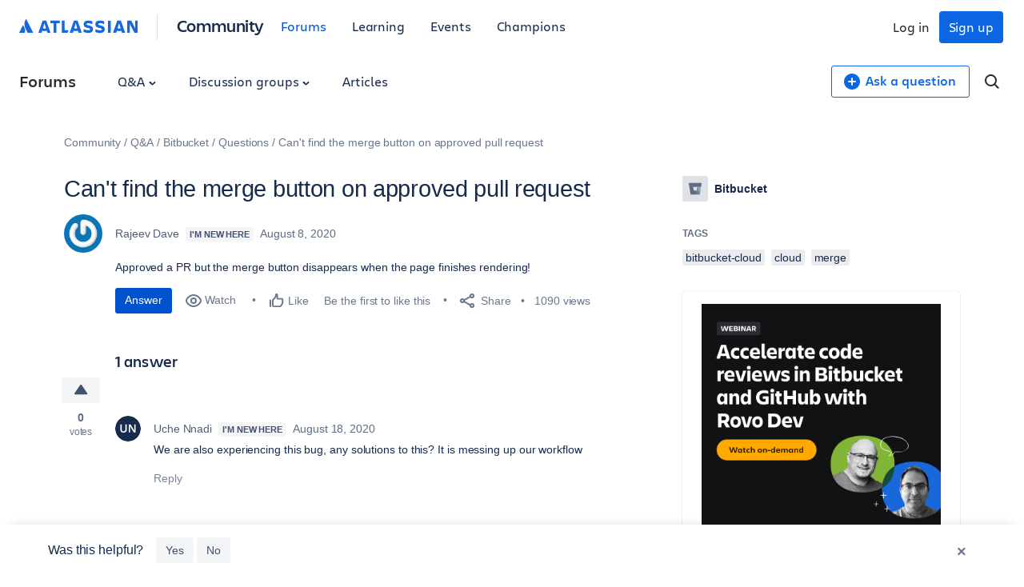

--- FILE ---
content_type: image/svg+xml
request_url: https://community.atlassian.com/forums/s/html/assets/symbol/icons.sprite.svg?sha=10334dc_ff065738-95f9-4ee2-9f86-b94b2c8452ac
body_size: 16637
content:
<?xml version="1.0" encoding="utf-8"?><svg xmlns="http://www.w3.org/2000/svg" xmlns:xlink="http://www.w3.org/1999/xlink"><symbol viewBox="0 0 24 24" id="add" xmlns="http://www.w3.org/2000/svg"><path fill-rule="evenodd" clip-rule="evenodd" d="M22 12c0 5.523-4.477 10-10 10S2 17.523 2 12 6.477 2 12 2s10 4.477 10 10zm-10.954-.954V7.958a.955.955 0 011.908 0v3.088h3.088a.955.955 0 010 1.908h-3.088v3.088a.955.955 0 01-1.908 0v-3.088H7.958a.953.953 0 110-1.908h3.088z" fill="currentColor"/></symbol><symbol viewBox="0 0 36 26" id="announcements" xmlns="http://www.w3.org/2000/svg"><path d="M9.06 17.52V19a3.48 3.48 0 006.91.58l1.82.55A5.37 5.37 0 017.18 19v-2.05l1.88.57z" fill="currentColor" opacity=".5"/><path d="M33.72 25c-.79-.86-1.4-6.08-1.4-12.41S32.94 1 33.72.14a.37.37 0 01.2-.13l-32 9.75v-.9a.96.96 0 10-1.92 0v7.38a.945.945 0 101.89 0v-.9L34 25.1a.34.34 0 01-.28-.1z" fill="currentColor"/><path d="M34 25.1c.9 0 1.62-5.62 1.62-12.55C35.62 5.62 34.85 0 34 0a.34.34 0 00-.23.14c-.79.86-1.4 6.08-1.4 12.41S32.94 24.1 33.72 25a.34.34 0 00.28.1z" fill="currentColor" opacity=".5"/></symbol><symbol viewBox="0 0 10 9" id="arrow-right" xmlns="http://www.w3.org/2000/svg"><path d="M7.3 3.5h-7m7 0L4.5.7m2.8 2.8L4.5 6.3" fill="none" stroke="currentColor" stroke-linecap="round" stroke-width="2"/></symbol><symbol fill="none" viewBox="0 0 24 24" id="arrow-right-atlaskit" xmlns="http://www.w3.org/2000/svg"><path fill-rule="evenodd" clip-rule="evenodd" d="M11.793 5.793a1 1 0 000 1.414L15.586 11H6a1 1 0 000 2h9.586l-3.793 3.793a1 1 0 101.415 1.414l5.499-5.5a.997.997 0 00.293-.679v-.057a.996.996 0 00-.293-.678l-5.499-5.5a1 1 0 00-1.415 0z" fill="#fff"/></symbol><symbol fill="none" viewBox="0 0 24 24" id="arrow-right-blue" xmlns="http://www.w3.org/2000/svg"><path fill-rule="evenodd" clip-rule="evenodd" d="M11.793 5.793a1 1 0 000 1.414L15.586 11H6a1 1 0 000 2h9.586l-3.793 3.793a1 1 0 101.415 1.414l5.499-5.5a.997.997 0 00.293-.679v-.057a.996.996 0 00-.293-.678l-5.499-5.5a1 1 0 00-1.415 0z" fill="#0C66E4"/></symbol><symbol viewBox="0 0 7.6 9" id="arrow-up" xmlns="http://www.w3.org/2000/svg"><path d="M3.8 1v7m0-7L1 3.8M3.8 1l2.8 2.8" fill="none" stroke="currentColor" stroke-linecap="round" stroke-width="2"/></symbol><symbol fill="none" viewBox="0 0 12 12" id="atl-chevron-down" xmlns="http://www.w3.org/2000/svg"><path fill-rule="evenodd" clip-rule="evenodd" d="M6 7.94l3.97-3.97 1.06 1.06-4.5 4.5a.75.75 0 01-1.06 0l-4.5-4.5 1.06-1.06L6 7.94z" fill="currentColor"/></symbol><symbol fill="none" viewBox="0 0 12 12" id="atl-chevron-right" xmlns="http://www.w3.org/2000/svg"><path fill-rule="evenodd" clip-rule="evenodd" d="M4.94 6L.97 2.03 2.03.97l4.5 4.5a.75.75 0 010 1.06l-4.5 4.5L.97 9.97 4.94 6z" fill="currentColor"/></symbol><symbol fill="none" viewBox="0 0 18 24" id="atl-icon-logo" xmlns="http://www.w3.org/2000/svg"><g clip-path="url(#aiclip0_682_513)"><path d="M17.159 18.284L9.22 2.406C9.064 2.063 8.908 2 8.72 2c-.156 0-.344.063-.531.375-1.125 1.782-1.626 3.844-1.626 6 0 3.001 1.532 5.814 3.782 10.346.25.5.438.594.875.594h5.501c.407 0 .625-.156.625-.469 0-.156-.031-.25-.187-.562zM5.626 10.783c-.625-.938-.813-1-.97-1-.155 0-.25.062-.53.625l-3.97 7.938c-.125.25-.156.344-.156.469 0 .25.219.5.688.5h5.594c.375 0 .657-.313.813-.906.187-.75.25-1.407.25-2.188 0-2.188-.97-4.313-1.72-5.438z" fill="#1868DB"/></g><defs><clipPath id="aiclip0_682_513"><path fill="#fff" transform="translate(0 2)" d="M0 0h17.346v17.315H0z"/></clipPath></defs></symbol><symbol viewBox="0 0 540 67.04" id="atlassian-logo" xmlns="http://www.w3.org/2000/svg"><path d="M19.64 30.6a1.88 1.88 0 00-3.2.35L.21 63.4A1.94 1.94 0 002 66.21h22.6a1.87 1.87 0 001.74-1.07c4.81-10.1 1.86-25.4-6.7-34.54zM31.55 1.04A42.81 42.81 0 0029 43.34l11 21.8a1.94 1.94 0 001.74 1.07h22.6A1.94 1.94 0 0066 63.4L34.85 1.04a1.83 1.83 0 00-3.3 0zM296.64 27.1c0 8 3.73 14.42 18.31 17.23 8.7 1.82 10.52 3.23 10.52 6.13s-1.82 4.64-8 4.64a44.89 44.89 0 01-21.13-5.72v13.1c4.39 2.15 10.19 4.56 21 4.56 15.25 0 21.3-6.79 21.3-16.9m0 0c0-9.53-5-14-19.31-17.07-7.87-1.74-9.78-3.48-9.78-6 0-3.15 2.82-4.47 8-4.47 6.3 0 12.51 1.91 18.4 4.56V14.67a41.58 41.58 0 00-18-3.73c-14.09 0-21.38 6.13-21.38 16.16M492.52 11.77v54.44h11.6V24.7l4.89 11.02 16.41 30.49H540V11.77h-11.6v35.14l-4.39-10.2-13.18-24.94h-18.31zM406.06 11.77h12.68v54.44h-12.68zM391.43 50.14c0-9.53-5-14-19.31-17.07-7.87-1.74-9.78-3.48-9.78-6 0-3.15 2.82-4.47 8-4.47 6.3 0 12.51 1.91 18.4 4.56V14.67a41.58 41.58 0 00-18-3.73c-14.09 0-21.38 6.13-21.38 16.16 0 8 3.73 14.42 18.31 17.23 8.7 1.82 10.52 3.23 10.52 6.13s-1.82 4.64-8 4.64a44.89 44.89 0 01-21.13-5.72v13.1c4.39 2.15 10.19 4.56 21 4.56 15.25 0 21.3-6.79 21.3-16.9M198.16 11.77v54.44h26.06l4.1-11.76h-17.4V11.77h-12.76zM146.67 11.77v11.77h14.09v42.67h12.76V23.54h15.08V11.77h-41.93zM128.17 11.77h-16.72l-19 54.44H107l2.66-9.17a36 36 0 0020.34 0l2.69 9.17h14.5zm-8.36 35.46a24.76 24.76 0 01-7-1l7-23.77 7 23.77a24.76 24.76 0 01-7 1zM269.14 11.77h-16.72l-19 54.44h14.5l2.71-9.17a36 36 0 0020.3 0l2.69 9.17h14.5zm-8.36 35.46a24.76 24.76 0 01-7-1l7-23.77 7 23.77a24.76 24.76 0 01-7 1zM464.42 11.77H447.7l-19 54.44h14.5l2.71-9.17a36 36 0 0020.3 0l2.69 9.17h14.5zm-8.36 35.46a24.76 24.76 0 01-7-1l7-23.77 7 23.77a24.76 24.76 0 01-7 1z" fill="currentColor"/></symbol><symbol viewBox="0 0 14 15" id="attachment" xmlns="http://www.w3.org/2000/svg"><g fill="none" fill-rule="evenodd"><path d="M-3-2h20v20H-3z"/><path d="M12.2 7.293l-5.123 5.123a3.005 3.005 0 01-4.246.003 3.007 3.007 0 010-4.243L8.31 2.699a1.745 1.745 0 012.477-.002c.684.684.685 1.79.002 2.472l-5.136 5.136a.492.492 0 01-.7-.007.494.494 0 010-.707l4.773-4.773a.75.75 0 10-1.06-1.06L3.89 8.53a1.994 1.994 0 000 2.829 1.992 1.992 0 002.822.007l5.136-5.137a3.247 3.247 0 00-.003-4.593 3.245 3.245 0 00-4.598.002L1.77 7.115a4.507 4.507 0 00-.001 6.365 4.505 4.505 0 006.367-.003l5.123-5.123a.75.75 0 10-1.06-1.061z" fill="#505F79"/></g></symbol><symbol viewBox="0 0 24 24" id="audio"><path d="M19 6.673V15.2a2.8 2.8 0 01-2.8 2.8h-.4a2.8 2.8 0 01-2.8-2.8v-.4a2.8 2.8 0 012.8-2.8h.4c.278 0 .547.04.8.116V8.242l-6 .621V16.2A2.8 2.8 0 018.2 19h-.4A2.8 2.8 0 015 16.2v-.4A2.8 2.8 0 017.8 13h.4c.278 0 .547.04.8.116V6.654c0-.38.31-.721.72-.764l8.56-.886c.398-.041.72.235.72.615v1.054z" fill="currentColor"/></symbol><symbol viewBox="0 0 13 12" id="back" xmlns="http://www.w3.org/2000/svg"><g transform="translate(1 1)" fill="none" fill-rule="evenodd"><rect fill="#42526E" y="4" width="12" height="2" rx="1"/><path stroke="#42526E" stroke-width="2" stroke-linecap="round" stroke-linejoin="round" d="M5.033 10.02L.053 5.04l4.995-5"/></g></symbol><symbol fill="none" viewBox="0 0 24 24" id="bookmark" xmlns="http://www.w3.org/2000/svg"><path d="M17.277 4.5a.75.75 0 00-.75-.75H7.474a.75.75 0 00-.75.75v14.709l5.277-3.71.646.456 4.63 3.254V4.5zm2.25 16.803c0 .882-.932 1.422-1.683 1.04l-.148-.09-5.697-4.004-5.694 4.005c-.77.541-1.83-.01-1.83-.95V4.5a3 3 0 013-3h9.052a3 3 0 013 3v16.803z" fill="#292A2E"/></symbol><symbol viewBox="0 0 8 8" id="cancel" xmlns="http://www.w3.org/2000/svg"><path fill="currentColor" d="M7.694 6.216a1.044 1.044 0 11-1.478 1.478L4 5.478 1.783 7.694a1.042 1.042 0 01-1.477 0 1.046 1.046 0 010-1.478L2.522 4 .306 1.784A1.046 1.046 0 011.783.306L4 2.523 6.216.306a1.044 1.044 0 111.478 1.478L5.478 4l2.216 2.216z"/></symbol><symbol viewBox="0 0 20 20" id="change" xmlns="http://www.w3.org/2000/svg"><g fill-rule="nonzero" fill="none"><circle fill="currentColor" cx="10" cy="10" r="10"/><circle fill="#FFF" cx="10" cy="16" r="1"/><path d="M13.89 7.05a3.975 3.975 0 00-2.957-2.942C8.321 3.514 6.017 5.446 6 7.95l.005.147c.045.51.47.9.982.904.552 0 1-.447 1.002-.998a2.004 2.004 0 014.007-.002c0 1.102-.898 2-2.003 2H10a1 1 0 00-1 .987v2.014a1.002 1.002 0 002.004 0v-.782c0-.217.145-.399.35-.472A3.99 3.99 0 0013.89 7.05" fill="#FFF"/></g></symbol><symbol fill="none" viewBox="0 0 24 24" id="chat-msg" xmlns="http://www.w3.org/2000/svg"><path fill-rule="evenodd" clip-rule="evenodd" d="M0 4.688A3.938 3.938 0 013.938.75h16.125A3.938 3.938 0 0124 4.688v12.375A3.938 3.938 0 0120.062 21H6.675l-4.99 2.852A1.125 1.125 0 010 22.875V4.687zM3.938 3c-.932 0-1.688.756-1.688 1.688v16.248l3.826-2.186h13.986c.932 0 1.688-.756 1.688-1.688V4.688c0-.931-.756-1.687-1.688-1.687H3.938zM18 9.75H6V7.5h12v2.25zm-4.5 4.5H6V12h7.5v2.25z" fill="#292A2E"/></symbol><symbol viewBox="0 0 10 8" id="check" xmlns="http://www.w3.org/2000/svg"><path d="M9.061 1.707l-5.09 5.091a.999.999 0 01-1.415 0L.293 4.535a.999.999 0 111.414-1.414l1.556 1.556L7.647.293a.999.999 0 111.414 1.414" fill-rule="evenodd"/></symbol><symbol viewBox="0 0 8 5" id="chevron" xmlns="http://www.w3.org/2000/svg"><path d="M.3 1.6l3 2.6c.5.3 1 .3 1.3 0l3-2.6c.5-.4.5-1 .2-1.3-.3-.4-1-.4-1.3 0L3.5 3h1l-3-3C1 0 .5 0 .3.2c-.3.5-.3 1 0 1.4z" fill="currentColor" fill-rule="evenodd"/></symbol><symbol fill="none" viewBox="0 0 32 32" id="chevron-left-circle" xmlns="http://www.w3.org/2000/svg"><g opacity=".6"><path fill="#fff" fill-opacity=".01" d="M0 0h32v32H0z"/><path fill-rule="evenodd" clip-rule="evenodd" d="M29.333 16c0 7.364-5.97 13.333-13.333 13.333-7.364 0-13.333-5.97-13.333-13.333C2.667 8.636 8.637 2.667 16 2.667c7.364 0 13.333 5.97 13.333 13.333zm-10.768-3.499a1.319 1.319 0 01-.29.43l-3.103 3.076 3.09 3.062a1.319 1.319 0 010 1.876 1.347 1.347 0 01-1.893 0l-3.94-3.906a1.454 1.454 0 010-2.064l3.954-3.92a1.347 1.347 0 012.182.43 1.317 1.317 0 010 1.016z" fill="#091E42" fill-opacity=".77"/></g></symbol><symbol fill="none" viewBox="0 0 32 32" id="chevron-right-circle" xmlns="http://www.w3.org/2000/svg"><g opacity=".6"><path fill="#fff" fill-opacity=".01" d="M0 0h32v32H0z"/><path fill-rule="evenodd" clip-rule="evenodd" d="M29.333 16c0 7.364-5.97 13.333-13.333 13.333-7.364 0-13.333-5.97-13.333-13.333C2.667 8.636 8.637 2.667 16 2.667c7.364 0 13.333 5.97 13.333 13.333zm-15.898-3.499c.067.161.166.307.29.43l3.103 3.076-3.09 3.062a1.316 1.316 0 000 1.876 1.347 1.347 0 001.893 0l3.94-3.906a1.454 1.454 0 000-2.064l-3.954-3.92a1.347 1.347 0 00-2.182.43 1.317 1.317 0 000 1.016z" fill="#091E42" fill-opacity=".77"/></g></symbol><symbol viewBox="0 0 24 24" id="circle-check" xmlns="http://www.w3.org/2000/svg"><g fill-rule="evenodd"><circle fill="currentColor" cx="12" cy="12" r="9" stroke="#fff" stroke-width="3"/><path d="M9.707 11.293a1 1 0 10-1.414 1.414l2 2a1 1 0 001.414 0l4-4a1 1 0 10-1.414-1.414L11 12.586l-1.293-1.293z" fill="#fff"/></g></symbol><symbol viewBox="0 0 18 18" id="clear" xmlns="http://www.w3.org/2000/svg"><path d="M6.81 12.22a1 1 0 01-.71-.31 1 1 0 010-1.41L7.59 9 6.08 7.5a1 1 0 010-1.41 1 1 0 011.41 0L9 7.6l1.48-1.49a1 1 0 01.69-.28 1 1 0 01.7.28 1 1 0 010 1.41L10.41 9l1.45 1.45a1 1 0 010 1.42 1.05 1.05 0 01-.7.28 1 1 0 01-.72-.31L9 10.43l-1.46 1.48a1 1 0 01-.7.29M9 0a9 9 0 109 9 9 9 0 00-9-9" fill="#97a0af"/></symbol><symbol viewBox="0 0 12 12" id="clock" xmlns="http://www.w3.org/2000/svg"><path d="M5.4 3.603v2.4a.6.6 0 00.18.427l1.484 1.48a.602.602 0 00.848 0 .602.602 0 000-.848L6.6 5.752V2.4a.6.6 0 00-1.2 0v1.203zM6 12A6 6 0 116 0a6 6 0 010 12z" fill="currentColor" fill-rule="evenodd"/></symbol><symbol fill="none" viewBox="0 0 24 24" id="clock-gray" xmlns="http://www.w3.org/2000/svg"><path d="M21.75 12c0-5.385-4.365-9.75-9.75-9.75S2.25 6.615 2.25 12s4.365 9.75 9.75 9.75 9.75-4.365 9.75-9.75zm-8.625-7.125v6.583l3.328 2.663-1.406 1.758-3.75-3-.422-.338V4.874h2.25zM24 12c0 6.627-5.373 12-12 12S0 18.627 0 12 5.373 0 12 0s12 5.373 12 12z" fill="#292A2E"/></symbol><symbol fill="none" viewBox="0 0 32 32" id="close" xmlns="http://www.w3.org/2000/svg"><path d="M7 7l16.97 16.97M7 24L23.97 7.03" stroke="#292A2E" stroke-width="3" stroke-linecap="round"/></symbol><symbol viewBox="0 0 12 12" id="comment" xmlns="http://www.w3.org/2000/svg"><g fill="none" fill-rule="evenodd"><path d="M11.225 11.463v-.001s-1.042-1.696-.51-2.338l-.025.015C11.507 8.176 12 6.96 12 5.635 12 2.528 9.308 0 6 0S0 2.528 0 5.635c0 3.107 2.692 5.635 6 5.635a6.27 6.27 0 002.638-.582c.668.767 1.525 1.18 2.16 1.29l.001-.003a.315.315 0 00.11.025c.19 0 .343-.173.343-.388a.422.422 0 00-.027-.149z" fill="currentColor"/><rect fill="#FFF" x="2.667" y="3.75" width="6.667" height="1.5" rx=".75"/><rect fill="#FFF" x="2.667" y="6" width="3.333" height="1.5" rx=".75"/></g></symbol><symbol viewBox="0 0 1007.67 82.82" id="community-logo" xmlns="http://www.w3.org/2000/svg"><defs><linearGradient id="bba" x1="28.14" y1="48.98" x2="11.26" y2="19.74" gradientTransform="matrix(1 0 0 -1 0 84)" gradientUnits="userSpaceOnUse"><stop offset="0" stop-color="currentColor" stop-opacity=".4"/><stop offset=".92" stop-color="currentColor"/></linearGradient></defs><path d="M19.35 30.11a1.86 1.86 0 00-3.16.34l-16 32a1.91 1.91 0 001.71 2.77h22.28a1.84 1.84 0 001.71-1.06c4.81-9.94 1.9-25.03-6.54-34.05z" fill="url(#bba)"/><path d="M31.09 1a42.19 42.19 0 00-2.46 41.65l10.73 21.5a1.91 1.91 0 001.71 1.06h22.27a1.91 1.91 0 001.71-2.77L34.34 1a1.81 1.81 0 00-3.25 0zM292.31 26.67c0 7.92 3.67 14.21 18 17 8.57 1.8 10.37 3.18 10.37 6s-1.8 4.57-7.84 4.57a44.24 44.24 0 01-20.82-5.63v12.9c4.33 2.12 10 4.49 20.66 4.49 15 0 21-6.7 21-16.66m0 0c0-9.39-5-13.8-19-16.82-7.76-1.72-9.64-3.43-9.64-5.88 0-3.1 2.78-4.41 7.92-4.41 6.21 0 12.33 1.88 18.13 4.49v-12.3a41 41 0 00-17.72-3.67c-13.88 0-21.07 6-21.07 15.92M485.33 11.56v53.65h11.43V24.3l4.82 10.86 16.17 30.05h14.37V11.56h-11.43v34.63l-4.33-10.05-12.98-24.58h-18.05zM400.14 11.57h12.49v53.65h-12.49zM385.72 49.37c0-9.39-5-13.8-19-16.82-7.76-1.72-9.64-3.43-9.64-5.88 0-3.1 2.78-4.41 7.92-4.41 6.21 0 12.33 1.88 18.13 4.49V14.42a41 41 0 00-17.72-3.67c-13.88 0-21.07 6-21.07 15.92 0 7.92 3.67 14.21 18 17 8.57 1.8 10.37 3.18 10.37 6s-1.8 4.57-7.84 4.57a44.24 44.24 0 01-20.82-5.63v12.9c4.33 2.12 10 4.49 20.66 4.49 15 0 21-6.7 21-16.66M195.27 11.56v53.65h25.67l4.05-11.59h-17.15V11.56h-12.57zM144.53 11.56v11.6h13.89v42.05h12.57V23.16h14.86v-11.6h-41.32zM126.3 11.56h-16.48L91.11 65.21h14.29l2.65-9a35.51 35.51 0 0020 0l2.65 9H145zm-8.24 34.94a24.4 24.4 0 01-6.87-1l6.88-23.41 6.88 23.42a24.4 24.4 0 01-6.89.99zM265.21 11.56h-16.48L230 65.21h14.29l2.65-9a35.51 35.51 0 0020 0l2.65 9h14.29zM257 46.5a24.4 24.4 0 01-6.87-1L257 22.1l6.88 23.42a24.4 24.4 0 01-6.88.98zM457.64 11.56h-16.47l-18.71 53.65h14.29l2.65-9a35.51 35.51 0 0020 0l2.65 9h14.29zM449.4 46.5a24.4 24.4 0 01-6.87-1l6.87-23.4 6.88 23.42a24.4 24.4 0 01-6.88.98zM610.69 62.54c-3.61 2.38-9.33 3.43-15.31 3.43-19 0-29.74-11.44-29.74-29.65 0-17.6 10.74-29.92 29.57-29.92 5.63 0 11.26 1.06 15.4 4v7.7c-4.14-2.64-8.71-4-15.4-4-13.55 0-21.65 9-21.65 22.26s8.36 22.08 22.09 22.08a32.46 32.46 0 0015-3.52zM616.24 43c0-13.2 7.74-22.79 20.94-22.79S657.95 29.8 657.95 43s-7.66 23-20.77 23-20.94-9.8-20.94-23zm7.39 0c0 8.36 4.14 15.93 13.55 15.93s13.38-7.57 13.38-15.93-4-15.75-13.37-15.75-13.56 7.39-13.56 15.75zM704.15 65.09h-7.57V38.52c0-7.92-3.17-11.44-10.38-11.44-7 0-11.88 4.66-11.88 13.55v24.46h-7.57v-44h7.57v7.22a15.43 15.43 0 0113.9-8.1c7.48 0 12.58 3.79 14.78 10.74 2.46-6.78 8.36-10.74 15.66-10.74 9.85 0 15.31 6.69 15.31 19.1v25.78h-7.57V40.63c0-9.06-3.17-13.55-10.38-13.55-7 0-11.88 4.66-11.88 13.55zM781.94 65.09h-7.57V38.52c0-7.92-3.17-11.44-10.38-11.44-7 0-11.88 4.66-11.88 13.55v24.46h-7.57v-44h7.57v7.22a15.43 15.43 0 0113.9-8.1c7.48 0 12.58 3.78 14.78 10.74 2.46-6.78 8.36-10.74 15.66-10.74 9.85 0 15.31 6.69 15.31 19.1v25.78h-7.56V40.63c0-9.06-3.17-13.55-10.38-13.55-7 0-11.88 4.66-11.88 13.55zM821.45 21.09H829v26.58c0 7.92 3.17 11.44 10.38 11.44 7 0 11.88-4.66 11.88-13.55V21.09h7.57v44h-7.57v-7.21a15.43 15.43 0 01-13.9 8.1c-10.12 0-15.93-7-15.93-19.1zM907.69 65.09h-7.57V38.52c0-7.92-3.17-11.44-10.38-11.44-7 0-11.88 4.66-11.88 13.55v24.46h-7.57v-44h7.57v7.22a15.43 15.43 0 0113.9-8.1c10.12 0 15.93 7 15.93 19.1zM922.12 4.2a4.94 4.94 0 015.28 5.28 5.28 5.28 0 01-10.56 0 4.94 4.94 0 015.28-5.28zm-3.87 16.9h7.57v44h-7.57zM954.68 57.7a24 24 0 004.75-.62v7.3a18.15 18.15 0 01-5.1.7c-9.41 0-14-5.54-14-13.73V28.13h-7.13v-7h7.13v-9.36h7.39v9.33h11.7v7h-11.7v23.09c.01 3.87 2.28 6.51 6.96 6.51zM963.31 21.09h8.1l14.08 37.66 14.08-37.66h8.1L991 63.68c-4.93 12.58-7.74 19.1-18.92 19.1a20 20 0 01-8.1-1.23V75a27.12 27.12 0 007.66 1.06c6.16 0 8.89-4.22 12.5-13.81h-4.93z" fill="currentColor"/></symbol><symbol viewBox="0 0 24 24" id="copy-link" xmlns="http://www.w3.org/2000/svg"><g fill="currentColor" fill-rule="evenodd"><path d="M12.856 5.457l-.937.92a1.002 1.002 0 000 1.437 1.047 1.047 0 001.463 0l.984-.966c.967-.95 2.542-1.135 3.602-.288a2.54 2.54 0 01.203 3.81l-2.903 2.852a2.646 2.646 0 01-3.696 0l-1.11-1.09L9 13.57l1.108 1.089c1.822 1.788 4.802 1.788 6.622 0l2.905-2.852a4.558 4.558 0 00-.357-6.82c-1.893-1.517-4.695-1.226-6.422.47"/><path d="M11.144 19.543l.937-.92a1.002 1.002 0 000-1.437 1.047 1.047 0 00-1.462 0l-.985.966c-.967.95-2.542 1.135-3.602.288a2.54 2.54 0 01-.203-3.81l2.903-2.852a2.646 2.646 0 013.696 0l1.11 1.09L15 11.43l-1.108-1.089c-1.822-1.788-4.802-1.788-6.622 0l-2.905 2.852a4.558 4.558 0 00.357 6.82c1.893 1.517 4.695 1.226 6.422-.47"/></g></symbol><symbol viewBox="0 0 24 24" id="cross" xmlns="http://www.w3.org/2000/svg"><path d="M12 10.586L6.707 5.293a1 1 0 00-1.414 1.414L10.586 12l-5.293 5.293a1 1 0 001.414 1.414L12 13.414l5.293 5.293a1 1 0 001.414-1.414L13.414 12l5.293-5.293a1 1 0 10-1.414-1.414L12 10.586z" fill="currentColor"/></symbol><symbol viewBox="0 0 20 20" id="cross-circle" xmlns="http://www.w3.org/2000/svg"><g fill-rule="nonzero" fill="none"><circle fill="currentColor" cx="10" cy="10" r="10"/><path d="M11.477 7.113l-4.36 4.386a1 1 0 101.418 1.41l4.36-4.386a1 1 0 00-1.418-1.41z" fill="#FFF"/><path d="M7.084 8.501l4.358 4.377a1 1 0 101.418-1.411L8.5 7.09a1 1 0 00-1.417 1.411h.001z" fill="#FFF"/></g></symbol><symbol viewBox="0 0 10 13" id="document" xmlns="http://www.w3.org/2000/svg"><path d="M9.993 4.278l.007.726v6.425a1.43 1.43 0 01-1.429 1.428H1.43c-.79 0-1.429-.64-1.429-1.428v-10A1.427 1.427 0 011.429 0h3.767c.335 0 .659.117.916.331l3.624 3.026a.715.715 0 01.257.549v.372zm-4.98-2.85l-.011 1.993a.985.985 0 00.989.995h2.576L5.014 1.428z" fill="currentColor" fill-rule="evenodd"/></symbol><symbol viewBox="0 0 24 24" id="dot-error"><path d="M12.706 3.706a1.003 1.003 0 00-1.412 0l-7.588 7.588a1.003 1.003 0 000 1.412l7.588 7.588c.39.39 1.026.386 1.412 0l7.588-7.588c.39-.39.386-1.026 0-1.412l-7.588-7.588zM13 12.208v-3.71A.496.496 0 0012.495 8h-.99a.494.494 0 00-.505.498v3.71A2.492 2.492 0 0112 12c.356 0 .694.074 1 .208zM12 16a1 1 0 100-2 1 1 0 000 2z" fill="currentColor" fill-rule="evenodd"/></symbol><symbol viewBox="0 0 24 24" id="dot-info"><path d="M13 11.792v4.717a.49.49 0 01-.505.491h-.99a.503.503 0 01-.505-.491v-4.717c.306.134.644.208 1 .208s.694-.074 1-.208zM12 20a8 8 0 100-16 8 8 0 000 16zm0-10a1.5 1.5 0 100-3 1.5 1.5 0 000 3z" fill="currentColor" fill-rule="evenodd"/></symbol><symbol viewBox="0 0 24 24" id="dot-success"><path d="M12 21a9 9 0 110-18 9 9 0 010 18zm-2.293-9.707a1 1 0 10-1.414 1.414l2 2a1 1 0 001.414 0l4-4a1 1 0 10-1.414-1.414L11 12.586l-1.293-1.293z" fill="currentColor" fill-rule="evenodd"/></symbol><symbol viewBox="0 0 24 24" id="download"><g fill="currentColor" fill-rule="evenodd"><path d="M10.687 17.292a.983.983 0 00-1.397 0 1 1 0 000 1.407l1.964 1.98a1.082 1.082 0 001.538 0l1.919-1.933a1 1 0 000-1.408.983.983 0 00-1.398 0l-1.29 1.3-1.336-1.346z" fill-rule="nonzero"/><path d="M13.001 19.993L13 10.006C13 9.451 12.552 9 12 9s-1 .45-1 1.007l.001 9.987c0 .555.448 1.006 1 1.006s1-.45 1-1.007z" fill-rule="nonzero"/><path d="M7.938 5.48a4.8 4.8 0 00-.777-.062C4.356 5.418 2 7.62 2 10.498 2 13.409 4.385 16 7.1 16h2.881v-1.993H7.1c-1.657 0-3.115-1.663-3.115-3.508 0-1.778 1.469-3.087 3.104-3.087h.012c.389 0 .686.05.97.15l.17.063c.605.248.875-.246.875-.246l.15-.267c.73-1.347 2.201-2.096 3.716-2.12a4.14 4.14 0 014.069 3.645l.046.34s.071.525.665.525c.013 0 .012.005.023.005h.254c1.136 0 1.976.959 1.976 2.158 0 1.207-.987 2.342-2.07 2.342h-3.964V16h3.964C20.105 16 22 13.955 22 11.665c0-2-1.312-3.663-3.138-4.074-.707-2.707-3.053-4.552-5.886-4.591-1.975.02-3.901.9-5.038 2.48z"/></g></symbol><symbol viewBox="0 0 24 24" id="email" xmlns="http://www.w3.org/2000/svg"><g fill="currentColor" fill-rule="evenodd"><path d="M5 7v10h14V7H5zm14-2c1.1 0 2 .9 2 2v10c0 1.1-.9 2-2 2H5c-1.1 0-2-.9-2-2V7c0-1.1.9-2 2-2h14z" fill-rule="nonzero"/><path d="M5.498 6.5H3.124c.149.44.399.854.75 1.205l5.882 5.881a3.117 3.117 0 004.41 0l5.882-5.881c.35-.351.6-.765.749-1.205h-2.373l-5.672 5.672a1.119 1.119 0 01-1.583 0L5.498 6.5z"/></g></symbol><symbol viewBox="0 0 14 14" id="emoji" xmlns="http://www.w3.org/2000/svg"><g transform="translate(-3 -3)" fill="none" fill-rule="evenodd"><path d="M0 0h20v20H0z"/><path d="M10 16.75a6.75 6.75 0 100-13.5 6.75 6.75 0 000 13.5zm0-1.5a5.25 5.25 0 110-10.5 5.25 5.25 0 010 10.5z" fill="#505F79"/><circle fill="#505F79" cx="8.5" cy="8.5" r="1"/><circle fill="#505F79" cx="11.5" cy="8.5" r="1"/><path d="M7.407 11.698c.085.255.259.602.55.952.502.602 1.186.975 2.043.975.857 0 1.54-.373 2.043-.975.291-.35.465-.697.55-.952a.625.625 0 00-1.186-.396c-.04.12-.147.335-.325.548-.28.335-.627.525-1.082.525-.455 0-.803-.19-1.082-.525a1.864 1.864 0 01-.325-.548.625.625 0 00-1.186.396z" fill="#505F79"/></g></symbol><symbol viewBox="0 0 24 24" id="error"><path d="M13.416 4.417l6.168 6.167c.783.784.782 2.05 0 2.833l-6.168 6.167a2.002 2.002 0 01-2.832 0l-6.168-6.167a2.002 2.002 0 010-2.833l6.168-6.167a2.002 2.002 0 012.832 0zM12 14a1 1 0 001-1V8a1 1 0 00-2 0v5a1 1 0 001 1zm0 3a1 1 0 100-2 1 1 0 000 2z" fill="currentColor" fill-rule="evenodd"/></symbol><symbol viewBox="0 0 24 24" id="external"><path d="M13.207 12.207L8.82 16.594a.497.497 0 01-.712-.001l-.7-.7a.509.509 0 01-.002-.713l4.387-4.387-2.436-2.436C9.159 8.159 9.225 8 9.503 8h5.994c.27 0 .503.225.503.503v5.994c0 .27-.16.343-.357.146l-2.436-2.436z" fill="currentColor" fill-rule="evenodd"/></symbol><symbol fill="none" viewBox="0 0 24 18" id="eye" xmlns="http://www.w3.org/2000/svg"><path fill-rule="evenodd" clip-rule="evenodd" d="M12 2.25c-4.414 0-8.236 2.767-9.636 6.593a.456.456 0 000 .314c1.4 3.826 5.222 6.593 9.636 6.593 4.414 0 8.236-2.767 9.636-6.593a.457.457 0 000-.314C20.236 5.017 16.414 2.25 12 2.25zM.25 8.07C1.979 3.35 6.65 0 12 0S22.02 3.349 23.75 8.07c.219.6.219 1.26 0 1.86C22.02 14.65 17.35 18 12 18S1.978 14.651.25 9.93c-.219-.6-.219-1.26 0-1.86zM12 6.75a2.25 2.25 0 100 4.5 2.25 2.25 0 000-4.5zM7.5 9a4.5 4.5 0 119 0 4.5 4.5 0 01-9 0z" fill="#292A2E"/></symbol><symbol viewBox="0 0 14 29" id="facebook" xmlns="http://www.w3.org/2000/svg"><path d="M.192 9.48v4.958H3.23V29h5.84V14.376h4.073l.433-4.895H9.07V6.693c0-1.154.23-1.61 1.346-1.61h3.16V0H9.533C5.188 0 3.23 1.913 3.23 5.577V9.48H.19z" fill="currentColor" fill-rule="evenodd"/></symbol><symbol fill="none" viewBox="0 0 22 22" id="folder" xmlns="http://www.w3.org/2000/svg"><path fill-rule="evenodd" clip-rule="evenodd" d="M3.5 2.75a.75.75 0 00-.75.75V8h16.5V6.125a.75.75 0 00-.75-.75h-7.966L7.909 2.75H3.5zm15.75 7.5H2.75v8.25c0 .414.336.75.75.75h15a.75.75 0 00.75-.75v-8.25zM.5 3.5a3 3 0 013-3h5.341l2.625 2.625H18.5a3 3 0 013 3V18.5a3 3 0 01-3 3h-15a3 3 0 01-3-3v-15z" fill="#292A2E"/></symbol><symbol viewBox="0 0 48 48" id="google-g" xmlns="http://www.w3.org/2000/svg"><path fill="#EA4335" d="M24 9.5c3.54 0 6.71 1.22 9.21 3.6l6.85-6.85C35.9 2.38 30.47 0 24 0 14.62 0 6.51 5.38 2.56 13.22l7.98 6.19C12.43 13.72 17.74 9.5 24 9.5z"/><path fill="#4285F4" d="M46.98 24.55c0-1.57-.15-3.09-.38-4.55H24v9.02h12.94c-.58 2.96-2.26 5.48-4.78 7.18l7.73 6c4.51-4.18 7.09-10.36 7.09-17.65z"/><path fill="#FBBC05" d="M10.53 28.59c-.48-1.45-.76-2.99-.76-4.59s.27-3.14.76-4.59l-7.98-6.19C.92 16.46 0 20.12 0 24c0 3.88.92 7.54 2.56 10.78l7.97-6.19z"/><path fill="#34A853" d="M24 48c6.48 0 11.93-2.13 15.89-5.81l-7.73-6c-2.15 1.45-4.92 2.3-8.16 2.3-6.26 0-11.57-4.22-13.47-9.91l-7.98 6.19C6.51 42.62 14.62 48 24 48z"/><path fill="none" d="M0 0h48v48H0z"/></symbol><symbol fill="none" viewBox="0 0 32 32" id="hamburger" xmlns="http://www.w3.org/2000/svg"><path d="M4 8h24M4 16h24M4 24h24" stroke="#292A2E" stroke-width="3" stroke-linecap="round"/></symbol><symbol viewBox="0 0 12 12" id="image" xmlns="http://www.w3.org/2000/svg"><path d="M5 9L4 8l-2 2h8V8.2L8 6 5 9zM0 1.002C0 .45.456 0 1.002 0h9.996C11.55 0 12 .456 12 1.002v9.996C12 11.55 11.544 12 10.998 12H1.002A1.007 1.007 0 010 10.998V1.002zM3.5 5a1.5 1.5 0 100-3 1.5 1.5 0 000 3z" fill="#42526E" fill-rule="evenodd"/></symbol><symbol viewBox="0 0 16 16" id="info" xmlns="http://www.w3.org/2000/svg"><path d="M0 8a8 8 0 118 8 8 8 0 01-8-8zm7.2-.8v4a.8.8 0 101.6 0v-4a.8.8 0 10-1.6 0zM8 5.6a.8.8 0 10-.8-.8.8.8 0 00.8.8z" fill="currentColor"/></symbol><symbol viewBox="0 0 24 24" id="inline-message-confirm" xmlns="http://www.w3.org/2000/svg"><path d="M12 2c5.5 0 10 4.5 10 10s-4.5 10-10 10S2 17.5 2 12 6.5 2 12 2zm-2.3 9.3c-.4-.4-1-.4-1.4 0-.4.4-.4 1 0 1.4l2 2c.4.4 1 .4 1.4 0l4-4c.4-.4.4-1 0-1.4s-1-.4-1.4 0L11 12.6l-1.3-1.3z" fill="#36b37e"/></symbol><symbol viewBox="0 0 24 24" id="inline-message-default" xmlns="http://www.w3.org/2000/svg"><path d="M12.9 5c-.5-1-1.4-1-1.9 0L3.9 18.4c-.5 1 0 1.8 1.1 1.8h14c1.1 0 1.6-.8 1.1-1.8L12.9 5zM12 15c-.6 0-1-.4-1-1V9c0-.6.4-1 1-1s1 .4 1 1v5c0 .6-.4 1-1 1m0 3c-.6 0-1-.4-1-1s.4-1 1-1 1 .4 1 1-.4 1-1 1" fill="#0052cc"/></symbol><symbol viewBox="0 0 24 24" id="inline-message-error" xmlns="http://www.w3.org/2000/svg"><path d="M13.4 4.4c-.8-.8-2-.8-2.8 0l-6.2 6.2c-.8.8-.8 2 0 2.8l6.2 6.2c.8.8 2 .8 2.8 0l6.2-6.2c.8-.8.8-2 0-2.8l-6.2-6.2zM12 14c-.6 0-1-.4-1-1V8c0-.6.4-1 1-1s1 .4 1 1v5c0 .6-.4 1-1 1m0 3c-.6 0-1-.4-1-1s.4-1 1-1 1 .4 1 1-.4 1-1 1" fill="#de350b"/></symbol><symbol viewBox="0 0 24 24" id="inline-message-info" xmlns="http://www.w3.org/2000/svg"><path d="M2 12c0 5.5 4.5 10 10 10s10-4.5 10-10S17.5 2 12 2 2 6.5 2 12zm10-2c.6 0 1 .4 1 1v5c0 .6-.4 1-1 1s-1-.4-1-1v-5c0-.6.4-1 1-1zm0-3c.6 0 1 .4 1 1s-.4 1-1 1-1-.4-1-1 .4-1 1-1z" fill="#6554c0"/></symbol><symbol viewBox="0 0 24 24" id="inline-message-warning" xmlns="http://www.w3.org/2000/svg"><path d="M12.9 5c-.5-1-1.4-1-1.9 0L3.9 18.4c-.5 1 0 1.8 1.1 1.8h14c1.1 0 1.6-.8 1.1-1.8L12.9 5zM12 15c-.6 0-1-.4-1-1V9c0-.6.4-1 1-1s1 .4 1 1v5c0 .6-.4 1-1 1m0 3c-.6 0-1-.4-1-1s.4-1 1-1 1 .4 1 1-.4 1-1 1" fill="#ffab00"/></symbol><symbol fill="none" viewBox="0 0 22 22" id="kudos" xmlns="http://www.w3.org/2000/svg"><path fill-rule="evenodd" clip-rule="evenodd" d="M3.667 11v6.417a.89.89 0 00.254.645c.17.172.4.27.643.271H5.5v-8.25h-.935a.907.907 0 00-.643.272.89.89 0 00-.254.645zm14.008-.88a2.792 2.792 0 00-2.128-.973h-2.415c.037-.166.074-.33.102-.487.471-2.69 0-3.667-.463-4.211a2.23 2.23 0 00-1.702-.782 2.821 2.821 0 00-2.72 2.521c-.361 1.686-.417 1.834-.889 2.498l-.703.999a1.844 1.844 0 00-.333 1.045v5.75c.001.488.198.955.547 1.299.348.344.82.536 1.313.535h6.643a2.763 2.763 0 002.748-2.298l.62-3.667a2.716 2.716 0 00-.62-2.229zm-1.832 5.592a.923.923 0 01-.916.765H8.284V10.73l.703-.998a6.946 6.946 0 001.193-3.216c.034-.498.234-1.108.889-1.016.654.092.527 1.756.333 2.842-.198.899-.464 1.782-.796 2.641l4.94-.007a.929.929 0 01.71.323.911.911 0 01.207.745l-.62 3.668z" fill="#fff"/></symbol><symbol viewBox="0 0 19 18" id="like" xmlns="http://www.w3.org/2000/svg"><path d="M1 8a1 1 0 00-1 1v8a1 1 0 002 0V9a1 1 0 00-1-1m15.16 4.45L14 16H5.22V9A13.15 13.15 0 008.8 4.78a.2.2 0 01.4 0V7a1 1 0 001 1h6zm0-6.45h-5V2a2 2 0 00-4 0v1c0 1.45-2.15 3.46-3.3 4.43A2 2 0 003.22 9v7a2 2 0 002 2H14a2 2 0 001.72-1l2.13-3.55a2 2 0 00.29-1V8a2 2 0 00-2-2z" fill="currentColor"/></symbol><symbol viewBox="0 0 18 18" id="liked" xmlns="http://www.w3.org/2000/svg"><path d="M1 8a1 1 0 00-1 1v8a1 1 0 002 0V9a1 1 0 00-1-1m15-2h-5V2a2 2 0 00-4 0v1c0 1.45-2.15 3.46-3.3 4.43A2 2 0 003 9v7a2 2 0 002 2h8.83a2 2 0 001.72-1l2.13-3.55a2 2 0 00.28-1V8a2 2 0 00-2-2" fill="currentColor"/></symbol><symbol viewBox="0 0 76.624 65.326" id="linkedin" xmlns="http://www.w3.org/2000/svg"><path data-name="Path 2525" d="M72.864 61.109a1.2 1.2 0 001.21-1.269c0-.9-.543-1.33-1.657-1.33h-1.8v4.712h.677v-2.054h.832l.019.025 1.291 2.029h.724l-1.389-2.1zm-.783-.472h-.785v-1.593h.995c.514 0 1.1.084 1.1.757 0 .774-.593.836-1.314.836" fill="currentColor"/><path data-name="Path 2520" d="M55.204 55.204h-9.6V40.17c0-3.585-.064-8.2-4.993-8.2-5 0-5.765 3.906-5.765 7.939v15.294h-9.6V24.287h9.216v4.225h.129a10.1 10.1 0 019.093-4.994c9.73 0 11.524 6.4 11.524 14.726zm-40.79-35.143a5.571 5.571 0 115.57-5.572 5.571 5.571 0 01-5.57 5.572m4.8 35.143h-9.61V24.287h9.61zM59.99.004H4.78a4.728 4.728 0 00-4.781 4.67v55.439a4.731 4.731 0 004.781 4.675h55.21a4.741 4.741 0 004.8-4.675V4.67A4.738 4.738 0 0059.99 0" fill="currentColor"/><path data-name="Path 2526" d="M72.163 56.411a4.418 4.418 0 10.085 0h-.085m0 8.33a3.874 3.874 0 113.809-3.938v.065a3.791 3.791 0 01-3.708 3.871h-.1" fill="currentColor"/></symbol><symbol viewBox="0 0 12 18" id="location" xmlns="http://www.w3.org/2000/svg"><path d="M12 6s.499 3.984-5.96 11.951c-.011.05-.025.067-.04.05-.015.017-.028 0-.04-.05C-.498 9.984 0 6 0 6a6 6 0 1112 0zM6 9a3 3 0 100-6 3 3 0 000 6z" fill="currentColor" fill-rule="evenodd"/></symbol><symbol viewBox="0 0 24 24" id="lock" xmlns="http://www.w3.org/2000/svg"><g transform="translate(3 3)" fill="none" fill-rule="evenodd"><circle cx="12" cy="12" r="10.5" transform="translate(-3 -3)" stroke="#FFF" stroke-width="3"/><circle fill="#DFE1E6" cx="9" cy="9" r="9"/><path d="M9.294 2.74h-.06c-1.666 0-3.015 1.328-3.015 2.968v1.529H7.74V5.723c0-.82.675-1.484 1.508-1.484h.03c.833 0 1.507.664 1.507 1.484v1.514h1.523v-1.53c0-1.64-1.35-2.967-3.015-2.967M6.22 7.237h1.52v1.499H6.22v-1.5zm4.567 0h1.523v1.499h-1.523v-1.5zm0 1.499H6.22a1.51 1.51 0 00-1.522 1.499v3.499c0 .55.44.998.995.998h7.145c.55 0 .995-.448.995-.998v-3.5c0-.827-.683-1.498-1.523-1.498h-1.522z" fill="#42526E"/></g></symbol><symbol fill="none" viewBox="0 0 342 33" id="logo-gradient-white-university" xmlns="http://www.w3.org/2000/svg"><g fill="#fff"><path d="M7.839 11.887c-.361-.397-.902-.36-1.155.109L.84 23.72c-.217.47.108 1.01.613 1.01h8.153a.667.667 0 00.614-.396c1.803-3.608.721-9.164-2.381-12.447zM12.132 1.245C8.85 6.44 9.066 12.176 11.23 16.505c2.165 4.33 3.825 7.612 3.933 7.865.108.252.36.397.613.397h8.153c.505 0 .866-.541.614-1.01 0 0-10.968-21.935-11.256-22.476-.18-.541-.83-.541-1.155-.036z"/></g><g fill="#fff"><path d="M122.92 18.922c0-3.427-1.84-5.05-6.963-6.17-2.85-.613-3.535-1.262-3.535-2.164 0-1.118 1.01-1.623 2.886-1.623 2.273 0 4.509.685 6.638 1.66V6.15c-1.479-.758-3.788-1.335-6.494-1.335-5.087 0-7.72 2.2-7.72 5.845 0 2.886 1.335 5.194 6.602 6.205 3.138.649 3.788 1.154 3.788 2.2 0 1.01-.65 1.66-2.886 1.66-2.562 0-5.628-.866-7.612-2.057v4.726c1.587.794 3.679 1.66 7.576 1.66 5.555-.036 7.72-2.49 7.72-6.133zM178.441 5.105V24.73h4.185V9.758l1.768 3.969 5.917 11.003h5.267V5.105h-4.185v12.662l-1.588-3.68-4.762-8.982h-6.602zM151.817 5.105h-4.582V24.73h4.582V5.105zM141.967 18.922c0-3.427-1.839-5.05-6.962-6.17-2.85-.613-3.536-1.262-3.536-2.164 0-1.118 1.01-1.623 2.886-1.623 2.273 0 4.51.685 6.638 1.66V6.15c-1.479-.758-3.788-1.335-6.493-1.335-5.087 0-7.721 2.2-7.721 5.845 0 2.886 1.335 5.194 6.602 6.205 3.139.649 3.788 1.154 3.788 2.2 0 1.01-.649 1.66-2.886 1.66-2.561 0-5.628-.866-7.612-2.057v4.726c1.588.794 3.68 1.66 7.576 1.66 5.556-.036 7.72-2.49 7.72-6.133zM72.234 5.105V24.73h9.416l1.479-4.257h-6.277V5.105h-4.618zM53.69 5.105v4.221h5.086v15.405h4.582V9.326h5.447v-4.22H53.69z"/></g><path d="M47.016 5.106H40.99L34.136 24.73h5.231l.975-3.32c1.154.326 2.38.542 3.68.542 1.262 0 2.489-.18 3.68-.541l.973 3.319h5.231l-6.89-19.625zm-3.03 12.77a9.706 9.706 0 01-2.526-.36l2.525-8.586 2.526 8.586c-.794.252-1.66.36-2.526.36zM97.846 5.105h-6.025L84.967 24.73h5.23l.975-3.319c1.154.325 2.381.541 3.68.541 1.298 0 2.489-.18 3.68-.54l.974 3.318h5.231l-6.89-19.625zm-2.994 12.77a9.701 9.701 0 01-2.526-.36l2.526-8.586 2.525 8.586c-.83.252-1.66.36-2.525.36zM168.303 5.105h-6.025l-6.854 19.625h5.231l.974-3.319c1.154.325 2.381.541 3.68.541 1.299 0 2.489-.18 3.68-.54l.974 3.318h5.231l-6.891-19.625zm-3.03 12.77a9.708 9.708 0 01-2.526-.36l2.526-8.586 2.525 8.586c-.794.252-1.623.36-2.525.36z" fill="#fff"/><g fill="#fff"><path d="M207.592 16.506V3.626h2.886V16.65c0 3.319 1.299 5.628 4.978 5.628 3.68 0 4.979-2.31 4.979-5.628V3.626h2.886v12.88c0 5.086-2.309 8.55-7.865 8.55-5.555 0-7.864-3.464-7.864-8.55zM240.817 24.73h-2.778v-9.704c0-2.886-1.154-4.185-3.788-4.185-2.561 0-4.329 1.696-4.329 4.942v8.911h-2.778V8.676h2.778v2.634c1.01-1.912 2.922-2.958 5.087-2.958 3.679 0 5.808 2.525 5.808 6.962v9.416zM246.083 2.507c1.119 0 1.912.722 1.912 1.912 0 1.227-.793 1.912-1.912 1.912-1.118 0-1.912-.721-1.912-1.912 0-1.19.794-1.912 1.912-1.912zm-1.406 6.17h2.777V24.73h-2.777V8.676zM256.043 24.73l-6.242-16.054h2.887l5.194 13.71 5.159-13.71h2.887l-6.242 16.054h-3.643zM275.378 25.055c-5.989 0-8.623-3.463-8.623-8.37 0-4.834 2.706-8.333 7.576-8.333 4.943 0 6.927 3.427 6.927 8.333v1.263h-11.725c.397 2.742 2.165 4.51 5.953 4.51 1.876 0 3.427-.361 4.87-.866v2.525c-1.335.685-3.355.938-4.978.938zm-5.881-9.524h8.947c-.144-2.995-1.515-4.69-4.257-4.69-2.922 0-4.401 1.912-4.69 4.69zM287.211 24.73h-2.706V8.676h2.706v2.814c.938-1.912 2.525-3.247 5.7-3.066v2.705c-3.536-.36-5.7.722-5.7 4.113v9.488zM300.018 25.055c-2.417 0-4.365-.541-5.592-1.19v-2.923c1.371.794 3.68 1.588 5.701 1.588 2.128 0 3.21-.866 3.21-2.129 0-1.227-.938-1.912-3.968-2.67-3.572-.865-5.087-2.236-5.087-4.87 0-2.778 2.165-4.51 5.808-4.51 2.093 0 3.969.506 5.159 1.155v2.85c-1.912-.974-3.499-1.479-5.195-1.479-2.02 0-3.102.721-3.102 1.948 0 1.119.757 1.84 3.716 2.525 3.571.866 5.375 2.201 5.375 4.979 0 2.706-1.732 4.726-6.025 4.726zM310.624 2.507c1.119 0 1.912.722 1.912 1.912 0 1.227-.793 1.912-1.912 1.912-1.118 0-1.912-.721-1.912-1.912 0-1.19.794-1.912 1.912-1.912zm-1.407 6.17h2.778V24.73h-2.778V8.676zM322.529 22.133c.65 0 1.263-.145 1.732-.217v2.67c-.469.144-1.01.252-1.876.252-3.427 0-5.123-2.02-5.123-5.014v-8.586h-2.597V8.676h2.597v-3.39h2.706v3.39h4.257v2.562h-4.257v8.514c0 1.407.83 2.38 2.561 2.38zM330.827 23.684L325.019 8.64h2.958l5.123 13.745 5.123-13.745h2.958l-6.06 15.549c-1.804 4.582-2.814 6.962-6.891 6.962-1.371 0-2.165-.144-2.958-.432v-2.381c.938.288 1.984.396 2.778.396 2.236 0 3.246-1.55 4.545-5.05h-1.768z"/></g><defs><linearGradient id="cglogogradientuniversitywhite" x1="77.134%" y1="14.303%" x2="43.982%" y2="94.743%" gradientUnits="userSpaceOnUse"><stop offset="0%" stop-color="#fff" stop-opacity=".4"/><stop offset="92%" stop-color="#fff"/></linearGradient></defs></symbol><symbol viewBox="0 0 18 6" id="more" xmlns="http://www.w3.org/2000/svg"><path d="M15.4 5.133c.589 0 1.092-.208 1.508-.625.417-.416.625-.92.625-1.508 0-.589-.208-1.092-.625-1.508A2.055 2.055 0 0015.4.867c-.589 0-1.092.208-1.508.625-.417.416-.625.92-.625 1.508 0 .589.208 1.092.625 1.508.416.417.92.625 1.508.625zm-6.4 0c.589 0 1.092-.208 1.508-.625.417-.416.625-.92.625-1.508 0-.589-.208-1.092-.625-1.508A2.055 2.055 0 009 .867c-.589 0-1.092.208-1.508.625-.417.416-.625.92-.625 1.508 0 .589.208 1.092.625 1.508.416.417.92.625 1.508.625zm-6.4 0c.589 0 1.092-.208 1.508-.625.417-.416.625-.92.625-1.508 0-.589-.208-1.092-.625-1.508A2.055 2.055 0 002.6.867c-.589 0-1.092.208-1.508.625C.675 1.908.467 2.412.467 3c0 .589.208 1.092.625 1.508.416.417.92.625 1.508.625z" fill="currentColor" fill-rule="evenodd"/></symbol><symbol fill="none" viewBox="0 0 24 24" id="notifications" xmlns="http://www.w3.org/2000/svg"><path fill-rule="evenodd" clip-rule="evenodd" d="M6.5 8.5a5.5 5.5 0 1111 0v4.523l2.226 3.34a1.375 1.375 0 01-1.144 2.137h-3.419a3.251 3.251 0 01-6.326 0h-3.42a1.375 1.375 0 01-1.143-2.138l2.226-3.34V8.5zm3.918 10a1.75 1.75 0 003.164 0h-3.164zM12 4.5a4 4 0 00-4 4v4.607c0 .241-.071.477-.205.678L5.65 17H18.35l-2.144-3.215a1.223 1.223 0 01-.205-.678V8.5a4 4 0 00-4-4z" fill="currentColor"/></symbol><symbol viewBox="0 0 16 16" id="notifications-unread" xmlns="http://www.w3.org/2000/svg"><path d="M3.56 4.44v1.78h5.56a4.87 4.87 0 01-.89-1.78zm0 3.56h8.89v1.78H3.56z" fill="currentColor"/><path data-name="Shape" d="M14.22 12.44h-3.7a2.67 2.67 0 01-5 0H1.78V1.78h6.41A4.87 4.87 0 019.08 0h-7.3A1.78 1.78 0 000 1.78v12.44A1.78 1.78 0 001.78 16h12.44A1.78 1.78 0 0016 14.22V6.88a4.87 4.87 0 01-1.78.89z" fill="currentColor"/><circle cx="12.89" cy="3.11" r="3.11" fill="#ffab00"/></symbol><symbol viewBox="0 0 24 24" id="office-building"><g fill="currentColor" fill-rule="evenodd"><path d="M8 6H5.009C3.902 6 3 6.962 3 8.15v10.7C3 20.04 3.9 21 5.009 21h5.487H8v-2.145c-1.616-.001-3-.003-3-.004 0 0 .005-10.708.009-10.708L8 8.144V6z" fill-rule="nonzero"/><path d="M12 7h2v2h-2zm-6 3h2v2H6zm0 3h2v2H6zm6-3h2v2h-2zm0 3h2v2h-2zm2 3h2v3h-2zm2-9h2v2h-2zm0 3h2v2h-2zm0 3h2v2h-2z"/><path d="M18.991 19C18.998 19 19 4.995 19 4.995c0 .006-7.991.005-7.991.005C11.002 5 11 19 11 19h7.991zM9 4.995C9 3.893 9.902 3 11.009 3h7.982C20.101 3 21 3.893 21 4.995v14.01A2.004 2.004 0 0118.991 21H9V4.995z" fill-rule="nonzero"/></g></symbol><symbol viewBox="0 0 24 24" id="open"><g fill="currentColor" fill-rule="evenodd"><path d="M11.031 7A1.03 1.03 0 0010 8.036a1.05 1.05 0 001.044 1.045l3.121.014.014 3.121a1.05 1.05 0 001.045 1.044 1.03 1.03 0 001.036-1.035l-.019-4.161a1.053 1.053 0 00-1.045-1.045L11.035 7h-.004z"/><path d="M13.364 8.292l-7.072 7.071a1.002 1.002 0 000 1.415c.39.39 1.024.39 1.415 0l7.071-7.071A1.002 1.002 0 0014.071 8a1 1 0 00-.707.292z"/></g></symbol><symbol viewBox="0 0 14 14" id="pencil" xmlns="http://www.w3.org/2000/svg"><path d="M12.92 2.94l-1.333 1.332-2.734-2.734L10.186.205A.696.696 0 0110.698 0c.205 0 .376.068.513.205l1.709 1.71a.696.696 0 01.205.512.696.696 0 01-.205.512zM0 10.39l8.066-8.066 2.735 2.735-8.067 8.066H0v-2.734z" fill="#42526E" fill-rule="evenodd"/></symbol><symbol viewBox="0 0 29 36" id="pin" xmlns="http://www.w3.org/2000/svg"><path d="M14.51 0a13.48 13.48 0 017.87 24.45C20.2 26 18.09 27 16.56 29.27A12.06 12.06 0 0014.51 36c0-2.397-.713-4.74-2.05-6.73C10.93 27 8.82 26 6.64 24.45A13.48 13.48 0 0114.51 0zm0 9a4.5 4.5 0 10-.02 9 4.5 4.5 0 00.02-9z" fill="currentColor"/></symbol><symbol viewBox="0 0 29 36" id="pint" xmlns="http://www.w3.org/2000/svg"><path d="M14.51 0a13.48 13.48 0 017.87 24.45C20.2 26 18.09 27 16.56 29.27A12.06 12.06 0 0014.51 36c0-2.397-.713-4.74-2.05-6.73C10.93 27 8.82 26 6.64 24.45A13.48 13.48 0 0114.51 0zm0 9a4.5 4.5 0 10-.02 9 4.5 4.5 0 00.02-9z" fill="#243858" fill-rule="nonzero"/></symbol><symbol viewBox="0 0 16 16" id="plus" xmlns="http://www.w3.org/2000/svg"><g fill="#FFF" fill-rule="evenodd"><rect x="7" width="2" height="16" rx="1"/><rect y="7" width="16" height="2" rx="1"/></g></symbol><symbol viewBox="0 0 12 12" id="profile-checkmark" xmlns="http://www.w3.org/2000/svg"><path d="M0 6c0-3.314 2.693-6 6-6 3.314 0 6 2.693 6 6 0 3.314-2.693 6-6 6-3.314 0-6-2.693-6-6zm5.512 2.117l3.516-3.314a.624.624 0 000-.92.72.72 0 00-.976 0l-3.03 2.854L3.95 5.724a.718.718 0 00-.976 0 .624.624 0 000 .92l1.563 1.473c.135.127.31.19.488.19a.718.718 0 00.49-.19z" fill="currentColor" fill-rule="evenodd"/></symbol><symbol viewBox="0 0 12 12" id="profile-company" xmlns="http://www.w3.org/2000/svg"><path d="M3.333 2v10h1.664H1.34C.6 12 0 11.36 0 10.567V3.433C0 2.64.6 2 1.34 2h1.993zM2 4.667V6h1.333V4.667H2zm0 2V8h1.333V6.667H2zM4 1.33C4 .595 4.6 0 5.34 0h5.32C11.4 0 12 .595 12 1.33v9.34c0 .735-.6 1.33-1.34 1.33H4V1.33zm2 1.337V4h1.333V2.667H6zm0 2V6h1.333V4.667H6zm0 2V8h1.333V6.667H6zm1.333 2v2h1.334v-2H7.333zm1.334-6V4H10V2.667H8.667zm0 2V6H10V4.667H8.667zm0 2V8H10V6.667H8.667z" fill="currentColor"/></symbol><symbol viewBox="0 0 12 12" id="profile-job-title" xmlns="http://www.w3.org/2000/svg"><g fill="currentColor" fill-rule="evenodd"><path d="M7.5 6.605h-3A1.5 1.5 0 003 8.107v2.387a5.37 5.37 0 003 .911 5.38 5.38 0 003-.91V8.106c0-.83-.672-1.502-1.5-1.502"/><circle cx="6" cy="4.2" r="1.8"/><path d="M6 10.8a4.8 4.8 0 100-9.6 4.8 4.8 0 000 9.6zM6 12A6 6 0 116 0a6 6 0 010 12z" fill-rule="nonzero"/></g></symbol><symbol viewBox="0 0 11 13" id="profile-location" xmlns="http://www.w3.org/2000/svg"><path d="M5.106 13c-3.333-3.623-5-6.332-5-8.126 0-2.692 2.24-4.874 5-4.874 2.762 0 5 2.182 5 4.874 0 1.794-1.666 4.503-5 8.126zm0-5.69c1.34 0 2.427-1.06 2.427-2.365 0-1.306-1.087-2.365-2.427-2.365S2.68 3.64 2.68 4.945c0 1.306 1.086 2.365 2.426 2.365z" fill="currentColor"/></symbol><symbol viewBox="0 0 12 12" id="profile-plus" xmlns="http://www.w3.org/2000/svg"><path d="M6 12A6 6 0 116 0a6 6 0 010 12zm-.572-8.425v1.853H3.575a.573.573 0 100 1.144h1.853v1.853a.573.573 0 101.144 0V6.572h1.853a.572.572 0 100-1.144H6.572V3.575a.572.572 0 10-1.144 0z" fill="currentColor" fill-rule="evenodd"/></symbol><symbol viewBox="0 0 36 36" id="question" xmlns="http://www.w3.org/2000/svg"><path d="M18 0C8.059 0 0 8.059 0 18s8.059 18 18 18 18-8.059 18-18A18 18 0 0018 0zm0 29.45a1.64 1.64 0 110-3.28 1.64 1.64 0 010 3.28zm1-9.68v4a1.045 1.045 0 11-2.09 0v-4.95a1 1 0 011-1 3.86 3.86 0 10-3.86-3.86 1.045 1.045 0 11-2.09 0 6 6 0 117 5.86l.04-.05z" fill="currentColor"/></symbol><symbol viewBox="0 0 20 20" id="question-circle" xmlns="http://www.w3.org/2000/svg"><g fill-rule="nonzero" fill="none"><circle fill="currentColor" cx="10" cy="10" r="10"/><circle fill="#FFF" cx="10" cy="16" r="1"/><path d="M13.89 7.05a3.975 3.975 0 00-2.957-2.942C8.321 3.514 6.017 5.446 6 7.95l.005.147c.045.51.47.9.982.904.552 0 1-.447 1.002-.998a2.004 2.004 0 014.007-.002c0 1.102-.898 2-2.003 2H10a1 1 0 00-1 .987v2.014a1.002 1.002 0 002.004 0v-.782c0-.217.145-.399.35-.472A3.99 3.99 0 0013.89 7.05" fill="#FFF"/></g></symbol><symbol fill="none" viewBox="0 0 24 24" id="search" xmlns="http://www.w3.org/2000/svg"><path fill-rule="evenodd" clip-rule="evenodd" d="M10.5 18a7.5 7.5 0 115.936-2.915l3.94 4.01a1 1 0 01-1.425 1.402l-3.938-4.006A7.467 7.467 0 0110.5 18zm5.5-7.5a5.5 5.5 0 11-11 0 5.5 5.5 0 0111 0z" fill="currentColor"/></symbol><symbol fill="none" viewBox="0 0 24 24" id="settings" xmlns="http://www.w3.org/2000/svg"><path fill-rule="evenodd" clip-rule="evenodd" d="M9.882 3.46a.75.75 0 01.692-.46h2.852a.75.75 0 01.692.46l1.202 2.878 3.022-.437a.75.75 0 01.756.367l1.426 2.463a.75.75 0 01-.05.826L18.642 12l1.834 2.443c.18.24.2.566.05.826l-1.427 2.464a.75.75 0 01-.756.366l-3.022-.437-1.202 2.877a.75.75 0 01-.692.461h-2.852a.75.75 0 01-.692-.46L8.68 17.661l-3.022.437a.75.75 0 01-.756-.366l-1.426-2.464a.75.75 0 01.05-.826L5.358 12 3.525 9.557a.75.75 0 01-.05-.826l1.427-2.463a.75.75 0 01.756-.367l3.022.437 1.202-2.877zm1.192 1.04l-1.047 2.506c-.242.579-.845.92-1.466.83l-2.615-.378-.923 1.595 1.592 2.122a1.375 1.375 0 010 1.65l-1.592 2.122.923 1.595 2.615-.379c.621-.09 1.224.252 1.466.831l1.047 2.506h1.852l1.047-2.506c.242-.579.845-.92 1.466-.83l2.615.378.923-1.595-1.592-2.122a1.375 1.375 0 010-1.65l1.592-2.122-.923-1.595-2.615.379a1.375 1.375 0 01-1.466-.831L12.926 4.5h-1.852zM12 10.25a1.75 1.75 0 100 3.5 1.75 1.75 0 000-3.5zM8.75 12a3.25 3.25 0 116.5 0 3.25 3.25 0 01-6.5 0z" fill="currentColor"/></symbol><symbol viewBox="0 0 24 24" id="share" xmlns="http://www.w3.org/2000/svg"><g fill="currentColor" fill-rule="evenodd"><path d="M6 15a3 3 0 100-6 3 3 0 000 6zm0-2a1 1 0 110-2 1 1 0 010 2zm12-4a3 3 0 100-6 3 3 0 000 6zm0-2a1 1 0 110-2 1 1 0 010 2zm0 14a3 3 0 100-6 3 3 0 000 6zm0-2a1 1 0 110-2 1 1 0 010 2z" fill-rule="nonzero"/><path d="M7 13.562l8.66 5 1-1.732-8.66-5z"/><path d="M7 10.83l1 1.732 8.66-5-1-1.732z"/></g></symbol><symbol viewBox="0 0 20 20" id="spinner" xmlns="http://www.w3.org/2000/svg"><circle cx="10" cy="10" r="9" stroke="currentColor"/></symbol><symbol fill="none" viewBox="0 0 24 24" id="star" xmlns="http://www.w3.org/2000/svg"><path fill-rule="evenodd" clip-rule="evenodd" d="M12 0c.466 0 .883.287 1.05.721l2.557 6.65 6.604.507a1.125 1.125 0 01.634 1.986l-5.072 4.227 1.876 6.993a1.125 1.125 0 01-1.723 1.219L12 18.239l-5.926 4.064a1.125 1.125 0 01-1.723-1.22l1.876-6.992-5.072-4.227a1.125 1.125 0 01.634-1.986l6.604-.508L10.95.721A1.125 1.125 0 0112 0zm0 4.259L9.982 9.505l-5.259.404 4.05 3.375-1.46 5.44L12 15.512l4.687 3.214-1.46-5.441 4.05-3.375-5.26-.404L12 4.259z" fill="#292A2E"/></symbol><symbol viewBox="0 0 12 12" id="tag" xmlns="http://www.w3.org/2000/svg"><path d="M5.08 0H1.69C.76 0 0 .76 0 1.689V5.08c.01.16 4.2 4.32 6.32 6.42.67.66 1.75.67 2.42.02.84-.819 1.94-1.89 2.76-2.709.66-.66.67-1.74.01-2.41C9.41 4.25 5.25.02 5.08 0zM3 4a1 1 0 100-2 1 1 0 000 2z" fill-rule="evenodd"/></symbol><symbol viewBox="0 0 37 36" id="team" xmlns="http://www.w3.org/2000/svg"><g fill="currentColor"><path d="M15.15 12.87l-4-1.14a4.36 4.36 0 01-2.35.71 4.35 4.35 0 01-2.24-.65l-.1-.07-4 1.14a2.2 2.2 0 00-1.5 2v.78h15.69v-.78a2.2 2.2 0 00-1.5-1.99z"/><path d="M13.52 5.12A4.92 4.92 0 008.83 0a4.92 4.92 0 00-4.7 5.12 5.18 5.18 0 002.35 4.4v2.21l.1.07a4.35 4.35 0 002.24.65 4.36 4.36 0 002.35-.71V9.53a5.2 5.2 0 002.35-4.41z" opacity=".5"/><path d="M35.49 12.87l-4-1.14a4.36 4.36 0 01-2.35.71 4.35 4.35 0 01-2.24-.65l-.1-.07-4 1.14a2.2 2.2 0 00-1.5 2v.78H37v-.78a2.2 2.2 0 00-1.51-1.99z"/><path d="M33.87 5.12A4.92 4.92 0 0029.17 0a4.92 4.92 0 00-4.7 5.12 5.18 5.18 0 002.35 4.4v2.21l.1.07a4.35 4.35 0 002.24.65 4.36 4.36 0 002.35-.71V9.53a5.2 5.2 0 002.36-4.41z" opacity=".5"/><path d="M10.39 23.2A.5.5 0 0110 23l-3.88-3.86a.502.502 0 01.71-.71l3.91 3.91a.5.5 0 01-.35.85v.01zM27.61 23.2a.5.5 0 01-.35-.85l3.91-3.91a.502.502 0 11.71.71L28 23a.5.5 0 01-.39.2zM25.32 33.22l-4-1.14a4.36 4.36 0 01-2.32.72 4.35 4.35 0 01-2.24-.65l-.1-.07-4 1.14a2.2 2.2 0 00-1.5 2V36h15.67v-.78a2.2 2.2 0 00-1.51-2z"/><path d="M23.7 25.47a4.92 4.92 0 00-4.7-5.12 4.92 4.92 0 00-4.7 5.12 5.18 5.18 0 002.35 4.4v2.21l.1.07a4.35 4.35 0 002.25.65 4.36 4.36 0 002.35-.71v-2.21a5.2 5.2 0 002.35-4.41z" opacity=".5"/></g></symbol><symbol viewBox="0 0 10 10" id="timestamp" xmlns="http://www.w3.org/2000/svg"><path d="M5.26 5V1.37h-.52v4.148h3.113V5H5.26zM5 9.667A4.667 4.667 0 115 .333a4.667 4.667 0 010 9.334z" fill="currentColor" fill-rule="evenodd"/></symbol><symbol viewBox="0 0 18 15" id="twitter" xmlns="http://www.w3.org/2000/svg"><path d="M18 1.732a7.363 7.363 0 01-2.12.58A3.71 3.71 0 0017.503.27a7.413 7.413 0 01-2.345.896A3.696 3.696 0 0012.462 0a3.692 3.692 0 00-3.597 4.533A10.483 10.483 0 011.253.677a3.692 3.692 0 001.143 4.93 3.686 3.686 0 01-1.673-.462v.047a3.695 3.695 0 002.962 3.622 3.715 3.715 0 01-1.667.063 3.697 3.697 0 003.45 2.565 7.416 7.416 0 01-4.587 1.58c-.297 0-.59-.017-.88-.05a10.456 10.456 0 005.66 1.658C12.455 14.628 16.17 9 16.17 4.12c0-.16-.004-.318-.01-.477a7.518 7.518 0 001.842-1.91" fill="currentColor" fill-rule="evenodd"/></symbol><symbol fill="none" viewBox="0 0 24 24" id="umbrella" xmlns="http://www.w3.org/2000/svg"><path fill-rule="evenodd" clip-rule="evenodd" d="M22.5 22.5h-21v-2.25h21v2.25z" fill="#292A2E"/><path fill-rule="evenodd" clip-rule="evenodd" d="M5.484 6.189l2.57 1.484a13.843 13.843 0 015.31-4.562 8.26 8.26 0 00-7.88 3.078zM15.896 4.5c-.46.15-1.05.378-1.701.711a11.6 11.6 0 00-4.184 3.59l5.103 2.947a11.598 11.598 0 001.017-5.419 11.822 11.822 0 00-.235-1.829zm1.174 8.377l2.571 1.485a8.26 8.26 0 00-1.275-8.364 13.841 13.841 0 01-1.296 6.88zM2.907 6C5.807.978 12.228-.743 17.25 2.157c5.022 2.9 6.743 9.321 3.843 14.343-.31.538-.998.723-1.536.412l-7.145-4.125-5.625 9.743-1.949-1.125 5.625-9.743L3.32 7.537A1.125 1.125 0 012.907 6z" fill="#292A2E"/></symbol><symbol viewBox="0 0 17 13" id="upvote" xmlns="http://www.w3.org/2000/svg"><path d="M7.008.68c.623-.91 1.635-.904 2.254 0l6.714 9.807c.623.91.238 1.646-.878 1.646H1.172c-1.107 0-1.497-.742-.878-1.646L7.008.68z" fill-rule="evenodd"/></symbol><symbol viewBox="0 0 10 14" id="user" xmlns="http://www.w3.org/2000/svg"><g fill="currentColor" fill-rule="evenodd"><path d="M0 8.986C0 7.89.895 7 2.002 7h5.33c1.105 0 2.001.892 2.001 1.996v3.018c0 2.648-9.333 2.648-9.333 0V8.986z"/><circle cx="4.667" cy="3.111" r="3.111"/></g></symbol><symbol viewBox="0 0 21 18" id="users" xmlns="http://www.w3.org/2000/svg"><g fill="none" fill-rule="evenodd"><path d="M-2-3h24v24H-2z"/><g fill="currentColor"><path d="M6.126 7a4 4 0 001.228 2H7c-1.651 0-3 1.341-3 2.996v2.963c-2.126-.176-4-.919-4-2.23V9c0-1.104.887-2 2-2h4.126zm8.102 0h4.127c1.104 0 2 .885 2 2v3.73c0 1.31-1.875 2.053-4 2.23v-2.964A3 3 0 0013.353 9H13a4 4 0 001.228-2zM7.967 2.554a3.999 3.999 0 00-1.963 3.274 3 3 0 111.963-3.274zm5.996 3.274A3.994 3.994 0 0012 2.553a3 3 0 111.963 3.275z"/><path d="M5 12c0-1.105.887-2 2-2h6c1.105 0 2 .885 2 2v3.73c0 3.027-10 3.027-10 0V12z"/><circle cx="10" cy="6" r="3"/></g></g></symbol><symbol viewBox="0 0 24 24" id="warning"><path d="M12.938 4.967l7.124 13.458c.516.974.045 1.77-1.057 1.77H4.995c-1.102 0-1.575-.792-1.057-1.77l7.124-13.458c.516-.974 1.358-.978 1.876 0zM12 15a1 1 0 001-1V9a1 1 0 00-2 0v5a1 1 0 001 1zm0 3a1 1 0 100-2 1 1 0 000 2z" fill="currentColor" fill-rule="evenodd"/></symbol><symbol viewBox="0 0 20 16" id="watch" xmlns="http://www.w3.org/2000/svg"><path d="M10 14c-4.54 0-8-4.26-8-6 0-2 3.46-6 8-6 4.37 0 8 4 8 6 0 1.74-3.46 6-8 6m0-14C4.48 0 0 4.84 0 8s4.57 8 10 8 10-4.91 10-8-4.49-8-10-8m0 10a2 2 0 112-2 2 2 0 01-2 2m0-6a4 4 0 104 4 4 4 0 00-4-4" fill="currentColor"/></symbol><symbol viewBox="0 0 20 16" id="watching" xmlns="http://www.w3.org/2000/svg"><path d="M6 8a4 4 0 114 4 4 4 0 01-4-4zm4-8C4.48 0 0 4.84 0 8s4.58 8 10 8 10-4.91 10-8-4.49-8-10-8m0 6a2 2 0 102 2 2 2 0 00-2-2" fill="currentColor"/></symbol><symbol viewBox="0 0 38 38" id="world" xmlns="http://www.w3.org/2000/svg"><path d="M24.72 1.94l-.46-.16.46.16zM26.31 2.56l-.62-.26.62.26zM29.77 4.61A18.32 18.32 0 0132.3 6.9c0 .25-.87 4.32-3.91 5.84-3.13-.78-6.26 1.57-5.48 1.57.78 0 1.57 3.13 1.57 3.13.78.78 2.35 0 2.35 0 2 2-3.13 5.48-3.13 6.26 0 .78 2 1.17.78 2.35a6.71 6.71 0 01-2.35 1.57c0 3.91-3.91 3.91-4.7 3.91s-2.35-3.13-2.35-3.91c0-.78.78-1.57.78-2.35s-1.57-2.35-1.57-2.35c0-3.13-2.35-2.35-4.7-2.35s-2.35-3.13-2.35-3.13 0-5.48 3.91-6.26c3.91-.78 3.91.78 3.91.78 1.57 1.57 4.7 0 6.26 0 0 0 .78-5.48-.78-4.7-1.56.78-3 .18-3.13-1.57-.2-2.42 6.75-3.89 6.85-3.91C15.282-1 5.669 3.55 2.127 12.256c-3.541 8.706.167 18.675 8.537 22.95 8.37 4.277 18.62 1.439 23.599-6.533 4.979-7.972 3.032-18.428-4.483-24.073l-.01.01zM29.54 4.43c-.27-.19-.54-.38-.82-.56.273.173.547.36.82.56zM27.08 2.93c.393.2.78.413 1.16.64-.38-.22-.76-.44-1.16-.64z" fill="currentColor"/><path d="M24.26 1.78c-.1 0-7 1.48-6.82 3.91C17.6 7.44 19 8 20.57 7.26c1.57-.74.78 4.7.78 4.7-1.57 0-4.7 1.57-6.26 0 0 0 0-1.57-3.91-.78s-3.91 6.26-3.91 6.26 0 3.13 2.35 3.13 4.7-.78 4.7 2.35c0 0 1.57 1.57 1.57 2.35s-.78 1.57-.78 2.35 1.57 3.91 2.35 3.91 4.7 0 4.7-3.91A6.71 6.71 0 0024.48 26c1.17-1.17-.78-1.57-.78-2.35s5.09-4.3 3.13-6.26c0 0-1.57.78-2.35 0 0 0-.78-3.13-1.57-3.13s2.35-2.35 5.48-1.57c3-1.52 3.86-5.59 3.91-5.84a18 18 0 00-8.04-5.07z" fill="currentColor" opacity=".5"/></symbol><symbol viewBox="0 0 36 37" id="write" xmlns="http://www.w3.org/2000/svg"><path d="M0 3.31v32.86h29.74V3.31H0zm11.66 21l3.49-8.14 4.65 4.65-8.14 3.49z" opacity=".5" fill="currentColor"/><path fill="currentColor" d="M15.143 16.204L29.69 1.66l4.652 4.653-14.545 14.545zM14.44 21.56h-1.59l-1.19 2.78 2.78-1.19z"/><path d="M34.34 6.31l-4.65-4.65.69-.66A3.29 3.29 0 0135 1a3.29 3.29 0 010 4.65l-.66.66z" opacity=".5" fill="currentColor"/></symbol><symbol viewBox="0 0 8 8" id="x" xmlns="http://www.w3.org/2000/svg"><path d="M7.363 5.95A.999.999 0 115.95 7.362l-2.122-2.12-2.121 2.12a.997.997 0 01-1.414 0 1 1 0 010-1.414l2.12-2.12-2.12-2.122A1 1 0 011.707.293l2.122 2.121 2.12-2.12a.999.999 0 111.414 1.413l-2.12 2.121 2.12 2.121z" fill="#42526E" fill-rule="evenodd"/></symbol></svg>